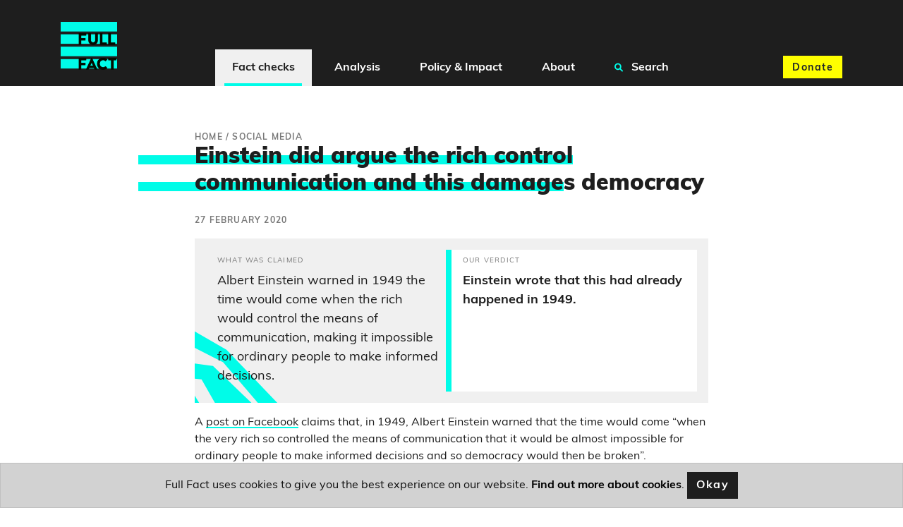

--- FILE ---
content_type: text/html; charset=utf-8
request_url: https://fullfact.org/online/Einstein-warning-rich-control-communication/
body_size: 10774
content:
<!doctype html>
<html lang="en">
  <head  prefix="og: http://ogp.me/ns# fb: http://ogp.me/ns/fb#">
    

<script type="application/ld+json">[{"@context": "http://schema.org", "@id": "https://api.fullfact.org/content/claim-reviews/689b67ef-8187-4a6f-afed-c0a65aef3c6b/", "@type": "ClaimReview", "author": {"@type": "Organization", "logo": {"@type": "ImageObject", "height": 120, "url": "https://fullfact.org/static/img/logo.2cd0fe7b2bdb.png", "width": 120}, "name": "Full Fact", "sameAs": "https://twitter.com/FullFact", "url": "https://fullfact.org"}, "claimReviewed": "Albert Einstein warned in 1949 the time would come when the rich would control the means of communication, making it impossible for ordinary people to make informed decisions.", "reviewBody": "Einstein wrote that this had already happened in 1949.", "reviewRating": {"@type": "Rating", "alternateName": "Einstein wrote that this had already happened in 1949.", "bestRating": null, "ratingValue": null, "worstRating": null}, "url": "https://fullfact.org/online/Einstein-warning-rich-control-communication/", "datePublished": "2020-02-27", "description": "A Facebook post claiming Einstein warned in 1949 that the rich control communication and damage democracy is true.", "keywords": ["third-party-fact-check"]}]</script>

<script type="application/ld+json">{"@context": "https://schema.org", "@type": "Article", "headline": "Einstein did argue the rich control communication and this damages democracy", "image": "https://fullfact.org/media/images/einstein.9513322f.fill-1200x630.jpg", "datePublished": "2020-02-27T16:11:12+00:00", "author": [{"@type": "Person", "name": "Pippa Allen-Kinross", "url": "https://fullfact.org/authors/pippa-allen-kinross/", "jobTitle": "News & Online Editor (former)"}]}</script>

    
<meta name="description" content="A Facebook post claiming Einstein warned in 1949 that the rich control communication and damage democracy is true."><meta property="og:title" content="Einstein did argue the rich control communication and this damages democracy – Full Fact"><meta property="og:url" content="https://fullfact.org/online/Einstein-warning-rich-control-communication/"><meta property="og:description" content="A Facebook post claiming Einstein warned in 1949 that the rich control communication and damage democracy is true."><meta property="og:image" content="https://fullfact.org/media/images/einstein.9513322f.fill-1200x630.jpg"><meta property="og:image:secure_url" content="https://fullfact.org/media/images/einstein.9513322f.fill-1200x630.jpg"><meta property="og:type" content="Article"><meta property="article:published_time" content="2020-02-27 16:11:12+00:00"><meta property="og:locale" content="en_GB"><meta name="twitter:domain" content="fullfact.org"><meta name="twitter:card" content="summary_large_image"><meta name="twitter:title" content="Einstein did argue the rich control communication and this damages democracy – Full Fact"><meta name="twitter:url" content="https://fullfact.org/online/Einstein-warning-rich-control-communication/"><meta name="twitter:description" content="A Facebook post claiming Einstein warned in 1949 that the rich control communication and damage democracy is true."><meta name="twitter:image" content="https://fullfact.org/media/images/einstein.9513322f.fill-1200x630.jpg"><meta name="twitter:site" content="@FullFact"><meta itemprop="name" content="Einstein did argue the rich control communication and this damages democracy – Full Fact"><meta itemprop="datePublished" content="2020-02-27 16:11:12+00:00"><meta itemprop="url" content="https://fullfact.org/online/Einstein-warning-rich-control-communication/"><meta itemprop="description" content="A Facebook post claiming Einstein warned in 1949 that the rich control communication and damage democracy is true."><meta itemprop="image" content="https://fullfact.org/media/images/einstein.9513322f.fill-1200x630.jpg">

    <meta charset="UTF-8">
    <meta name="viewport" content="width=device-width, initial-scale=1.0">
    <meta http-equiv="X-UA-Compatible" content="ie=edge">
    
    <script type="application/ld+json">{"@context":"http://schema.org","@type":"WebSite","url":"https://fullfact.org","potentialAction":{"@type":"SearchAction","target":"https://fullfact.org/search/?q={search_term_string}","query-input":"required name=search_term_string"}}</script>
    <link rel="search" type="application/opensearchdescription+xml" href="/opensearch.xml" title="Full Fact Search">
    <title>Einstein did argue the rich control communication and this damages democracy – Full Fact</title>

    <link rel="canonical" href="https://fullfact.org/online/Einstein-warning-rich-control-communication/" />

    
    <link rel="alternate" href="/feed/" title="Full Fact RSS Feed" type="application/rss+xml">
    
    <link rel="stylesheet" href="/static/css/style.css?4">
    <link rel="stylesheet" media="print" href="/static/css/print.css">

    <meta name="theme-color" content="#1E1E1E">
    <link rel="apple-touch-icon" sizes="180x180" href="/static/img/apple-touch-icon.png">
    <link rel="apple-touch-icon" sizes="120x120" href="/static/img/apple-touch-icon-120x120.png">
    <link rel="apple-touch-icon" sizes="152x152" href="/static/img/apple-touch-icon-152x152.png">
    <link rel="icon" type="image/png" sizes="32x32" href="/static/img/favicon-32x32.png">
    <link rel="icon" type="image/png" sizes="16x16" href="/static/img/favicon-16x16.png">
    <link rel="manifest" href="/static/img/site.webmanifest" crossorigin="use-credentials">

    






<!-- Google Tag Manager -->
<script>(function(w,d,s,l,i){w[l]=w[l]||[];w[l].push({'gtm.start':
new Date().getTime(),event:'gtm.js'});var f=d.getElementsByTagName(s)[0],
j=d.createElement(s),dl=l!='dataLayer'?'&l='+l:'';j.async=true;j.src=
'https://www.googletagmanager.com/gtm.js?id='+i+dl;f.parentNode.insertBefore(j,f);
})(window,document,'script','dataLayer','GTM-M9NTMVD');</script>
<!-- End Google Tag Manager -->


  </head>

  <body data-type="thirdpartyfactcheck" >





<!-- Google Tag Manager (noscript) -->
<noscript><iframe src="https://www.googletagmanager.com/ns.html?id=GTM-M9NTMVD"
height="0" width="0" style="display:none;visibility:hidden"></iframe></noscript>
<!-- End Google Tag Manager (noscript) -->



    
      

<header class="page-header sticky-top bg-brand-neutral-black">
    <nav class="navbar navbar-expand-xl bg-brand-neutral-black">
        <div class="container">
            <button class="navbar-toggler" type="button" data-toggle="collapse" data-target="#ff-navbar" aria-controls="ff-navbar" aria-expanded="false" aria-label="Toggle navigation">
                <span class="navbar-toggler-icon"><i class="fas fa-bars"></i></span> <span class="navbar-toggler-text">Menu</span>
            </button>
            <a class="order-xl-1" href="/" aria-label="Full Fact homepage">
                <img src="/static/img/ff-logo.png" class="logo-img" alt="Return to Full Fact homepage" loading="lazy">
            </a>
            <div class="order-xl-3">
                <a class="btn btn-brand-accent-yellow order-xl-3 ga-navbar-donate navbar-donate" href="https://donate.fullfact.org/?custom_1AyN5CpE33vFLjF=web&custom_uvjhrdyekaUho5f=nav-fact-checks&custom_xNU3rxoclZ7IYfX=web-general">Donate</a>
            </div>
            <div class="collapse navbar-collapse order-xl-2" id="ff-navbar">
                <ul class="navbar-nav ga-navbar-nav">
                    
                      
                      <li class="nav-item menu-large">
                          <a href="/latest/" class="nav-link dropdown-toggle nav-link-selected" data-toggle="dropdown" role="button" aria-expanded="false">
                              <i class="fa fa-angle-down" aria-hidden="true"></i>
                              Fact checks
                          </a>
                          <div class="dropdown-menu" role="menu">
                              <div class="container">
                                  <div class="row">
                                      <div class="col-xl-3 d-none d-xl-block py-1">
                                          <h2><a href="/latest/" class="stretched-link">Fact checks</a></h2>
                                          <p class="mb-0">Our fact checking systematically raises standards in public debate and changes the behaviour of powerful actors</p>
                                      </div>
                                      <div class="col-12 col-xl-9 px-0 px-xl-2">
                                          <ul class="row row-cols-1 row-cols-xl-3 unpad-list">
                                              
                                                
                                                <li class="col d-xl-none"><a href="/latest/">
                                                    Latest
                                                </a></li>
                                                
                                              
                                                
                                                <li class="col "><a href="/politics/">
                                                    Politics
                                                </a></li>
                                                
                                              
                                                
                                                <li class="col "><a href="/health/">
                                                    Health
                                                </a></li>
                                                
                                              
                                                
                                                <li class="col "><a href="/immigration/">
                                                    Immigration
                                                </a></li>
                                                
                                              
                                                
                                                <li class="col "><a href="/economy/">
                                                    Economy, Business &amp; Finance
                                                </a></li>
                                                
                                              
                                                
                                                <li class="col "><a href="/culture-and-society/">
                                                    Culture &amp; Society
                                                </a></li>
                                                
                                              
                                                
                                                <li class="col "><a href="/technology/">
                                                    Science &amp; Technology
                                                </a></li>
                                                
                                              
                                                
                                                <li class="col "><a href="/environment/">
                                                    Environment
                                                </a></li>
                                                
                                              
                                                
                                                <li class="col "><a href="/crime/">
                                                    Crime
                                                </a></li>
                                                
                                              
                                                
                                                <li class="col "><a href="/education/">
                                                    Education
                                                </a></li>
                                                
                                              
                                                
                                                <li class="col "><a href="/conflict/">
                                                    Conflict
                                                </a></li>
                                                
                                              
                                                
                                                <li class="col "><a href="/shopping/">
                                                    Shopping
                                                </a></li>
                                                
                                              
                                                
                                                <li class="col "><a href="/hoaxes/">
                                                    Hoaxes
                                                </a></li>
                                                
                                              
                                                
                                                <li class="col "><a href="/us/">
                                                    US
                                                </a></li>
                                                
                                              
                                                
                                                <li class="col "><a href="/europe/">
                                                    Europe
                                                </a></li>
                                                
                                              
                                                
                                                <li class="col "><a href="/world/">
                                                    World
                                                </a></li>
                                                
                                              
                                          </ul>
                                      </div>
                                  </div>
                              </div>
                          </div>
                      </li>
                      
                    
                      
                      <li class="nav-item menu-large">
                          <a href="/analysis/" class="nav-link dropdown-toggle " data-toggle="dropdown" role="button" aria-expanded="false">
                              <i class="fa fa-angle-down" aria-hidden="true"></i>
                              Analysis
                          </a>
                          <div class="dropdown-menu" role="menu">
                              <div class="container">
                                  <div class="row">
                                      <div class="col-xl-3 d-none d-xl-block py-1">
                                          <h2><a href="/analysis/" class="stretched-link">Analysis</a></h2>
                                          <p class="mb-0">We’re campaigning to tackle bad information online, protect our elections and improve the quality of information in public debate</p>
                                      </div>
                                      <div class="col-12 col-xl-9 px-0 px-xl-2">
                                          <ul class="row row-cols-1 row-cols-xl-3 unpad-list">
                                              
                                                
                                                <li class="col d-xl-none"><a href="/analysis/">
                                                    Analysis
                                                </a></li>
                                                
                                              
                                                
                                                <li class="col "><a href="/comment/">
                                                    Comment
                                                </a></li>
                                                
                                              
                                                
                                                <li class="col "><a href="/government-tracker/">
                                                    Government Tracker
                                                </a></li>
                                                
                                              
                                                
                                                <li class="col "><a href="/facts-matter/">
                                                    #FactsMatter
                                                </a></li>
                                                
                                              
                                          </ul>
                                      </div>
                                  </div>
                              </div>
                          </div>
                      </li>
                      
                    
                      
                      <li class="nav-item menu-large">
                          <a href="/policy/" class="nav-link dropdown-toggle " data-toggle="dropdown" role="button" aria-expanded="false">
                              <i class="fa fa-angle-down" aria-hidden="true"></i>
                              Policy &amp; Impact
                          </a>
                          <div class="dropdown-menu" role="menu">
                              <div class="container">
                                  <div class="row">
                                      <div class="col-xl-3 d-none d-xl-block py-1">
                                          <h2><a href="/policy/" class="stretched-link">Policy &amp; Impact</a></h2>
                                          <p class="mb-0">Our policy work aims to improve the information environment, in order to protect and encourage good public debate</p>
                                      </div>
                                      <div class="col-12 col-xl-9 px-0 px-xl-2">
                                          <ul class="row row-cols-1 row-cols-xl-3 unpad-list">
                                              
                                                
                                                <li class="col d-xl-none"><a href="/policy/">
                                                    Policy &amp; Impact
                                                </a></li>
                                                
                                              
                                                
                                                <li class="col "><a href="/policy/reports/">
                                                    Reports
                                                </a></li>
                                                
                                              
                                                
                                                <li class="col "><a href="/policy/incidentframework/">
                                                    Information incidents framework
                                                </a></li>
                                                
                                              
                                                
                                                <li class="col "><a href="/policy/research/">
                                                    Research
                                                </a></li>
                                                
                                              
                                                
                                                <li class="col "><a href="/policy/reports/full-fact-reports/">
                                                    The Full Fact Report
                                                </a></li>
                                                
                                              
                                                
                                                <li class="col "><a href="/policy/submissions/">
                                                    Letters &amp; submissions
                                                </a></li>
                                                
                                              
                                                
                                                <li class="col "><a href="/policy/online-safety-act/">
                                                    The Online Safety Act
                                                </a></li>
                                                
                                              
                                          </ul>
                                      </div>
                                  </div>
                              </div>
                          </div>
                      </li>
                      
                    
                      
                      <li class="nav-item menu-large">
                          <a href="/about/" class="nav-link dropdown-toggle " data-toggle="dropdown" role="button" aria-expanded="false">
                              <i class="fa fa-angle-down" aria-hidden="true"></i>
                              About
                          </a>
                          <div class="dropdown-menu" role="menu">
                              <div class="container">
                                  <div class="row">
                                      <div class="col-xl-3 d-none d-xl-block py-1">
                                          <h2><a href="/about/" class="stretched-link">About</a></h2>
                                          <p class="mb-0">Bad information ruins lives. We’re a team of independent fact checkers and campaigners who find, expose and counter the harm it does</p>
                                      </div>
                                      <div class="col-12 col-xl-9 px-0 px-xl-2">
                                          <ul class="row row-cols-1 row-cols-xl-3 unpad-list">
                                              
                                                
                                                <li class="col "><a href="/about/">
                                                    Who we are
                                                </a></li>
                                                
                                              
                                                
                                                <li class="col "><a href="/about/how-we-fact-check/">
                                                    How we fact check
                                                </a></li>
                                                
                                              
                                                
                                                <li class="col "><a href="/about/interventions/">
                                                    After we fact check
                                                </a></li>
                                                
                                              
                                                
                                                <li class="col "><a href="/about/our-team/">
                                                    Our team
                                                </a></li>
                                                
                                              
                                                
                                                <li class="col "><a href="/about/contact/">
                                                    Contact us
                                                </a></li>
                                                
                                              
                                                
                                                <li class="col "><a href="/about/careers/">
                                                    Careers
                                                </a></li>
                                                
                                              
                                                
                                                <li class="col "><a href="/about/funding/">
                                                    Funding
                                                </a></li>
                                                
                                              
                                                
                                                <li class="col "><a href="/about/independence/">
                                                    Independence
                                                </a></li>
                                                
                                              
                                                
                                                <li class="col "><a href="/about/impartiality/">
                                                    Impartiality
                                                </a></li>
                                                
                                              
                                                
                                                <li class="col "><a href="/about/feedback/">
                                                    Feedback &amp; corrections
                                                </a></li>
                                                
                                              
                                                
                                                <li class="col "><a href="/about/frequently-asked-questions/">
                                                    FAQs
                                                </a></li>
                                                
                                              
                                                
                                                <li class="col "><a href="/about/international-networks/">
                                                    International networks
                                                </a></li>
                                                
                                              
                                                
                                                <li class="col "><a href="/training/">
                                                    Full Fact Training
                                                </a></li>
                                                
                                              
                                                
                                                <li class="col "><a href="/ai/">
                                                    Full Fact AI
                                                </a></li>
                                                
                                              
                                          </ul>
                                      </div>
                                  </div>
                              </div>
                          </div>
                      </li>
                      
                    
                    <li class="nav-item menu-large">
                        <a href="/search/" class="nav-link " role="button">
                            <i class="fa fa-search search" aria-hidden="true"></i>
                            Search
                        </a>
                    </li>
                </ul>
            </div>
        </div>
    </nav>
</header>

    

    <main class="fact-check factCheck-js">
    



<div class="container py-3 py-md-8">
    <div class="row justify-content-md-center">
        <section class="col-12 col-lg-8">
            
            <nav class="breadcrumbs">
                <ol itemscope itemtype="https://schema.org/BreadcrumbList" aria-label="breadcrumbs">
                    
                    <li itemprop="itemListElement" itemscope itemtype="https://schema.org/ListItem">
                        <a href="/" itemprop="item"><span itemprop="name">Home</span></a>
                        
                        /
                        
                        <meta itemprop="position" content="1" />
                    </li>
                    
                    <li itemprop="itemListElement" itemscope itemtype="https://schema.org/ListItem">
                        <a href="/online/" itemprop="item"><span itemprop="name">Social media</span></a>
                        
                        <meta itemprop="position" content="2" />
                    </li>
                    
                </ol>
            </nav>
            
            <article>
                <h1 class="mb-3 highlight-js">Einstein did argue the rich control communication and this damages democracy</h1>

                
                
                    <div class="timestamp mb-2">27 February 2020</div>
                
                

                

                <div class="cms-content">
                  <div class="block-checked_claims">


<div class="mx-n2 mx-sm-0">
  
    <div class="card card-block card-claim-conclusion mb-2">
    <div class="card-image-accent d-none d-md-block">
        <svg xmlns="http://www.w3.org/2000/svg" width="1119.207" height="775.316" viewBox="0 0 1119.207 775.316"><defs><style>.fill-primary{fill:#00fce8;}</style></defs><path class="fill-primary" d="M0,397.855l320.273-241.14,83.2,14.381,94.9-52.787,59.388,41.929,55.448,16.594,94.072,41.637,132.563-26.535,80.262,2.038L961.941,155.8l-6.719,43.751,2.2,15.5,2.125,52.115ZM573.582,147.188,509.273,98.123,398.054,132.531l-48.844-21.878-3.542-24.966,56.271,17.555L517.665,71.494l85.174,32.256L706.47,163.834l140.041-8.89,87.248-39.531,67.493-39.838,12.033,38.039-75.717,28.64-53.183,29.377L718.512,201.9Zm143.008,5.223L530.155,59.759l-99.2-6.958-56.088,7.883-2.731-19.246,60.744-13.652,94.367,11.482L705.011,115.81l93.049.1L1030.7,0l16.285,51.482v0L813.71,141.427Z" transform="matrix(0.921, 0.391, -0.391, 0.921, 155.454, 0)"/></svg>

    </div>
    <div class="row no-gutters card-body-text">
        <div class="col-md-6">
            <div class="card-body card-claim-body">
                <p class="card-title">What was claimed</p>
                <span data-nosnippet><p class="card-text">Albert Einstein warned in 1949 the time would come when the rich would control the means of communication, making it impossible for ordinary people to make informed decisions.</p></span>
            </div>
        </div>
        <div class="col-md-6">
            <div class="card-body accent card-conclusion-body">
                <p class="card-title">Our verdict</p>
                <p class="card-text">Einstein wrote that this had already happened in 1949.</p>
            </div>
        </div>
    </div>
</div>

  

  
  

  
</div>

</div>
<div class="block-rich_text"><p>A <a href="https://www.facebook.com/cloakedtruth/photos/a.346508818856156/1430964843743876/?type=3&amp;__xts__%5b0%5d=68.[base64]">post on Facebook</a> claims that, in 1949, Albert Einstein warned that the time would come “when the very rich so controlled the means of communication that it would be almost impossible for ordinary people to make informed decisions and so democracy would then be broken”.</p>
<p>This is a largely accurate summary of an article written by Einstein in 1949.</p>
<p>In the inaugural May 1949 edition of socialist magazine Monthly Review, Einstein <a href="https://monthlyreview.org/2009/05/01/why-socialism/">argued</a> that private capital “tends to become concentrated in few hands”, resulting in “an oligarchy of private capital the enormous power of which cannot be effectively checked even by a democratically organized political society”.</p>
<p>“Moreover, under existing conditions, private capitalists inevitably control, directly or indirectly, the main sources of information (press, radio, education).</p></div>
<div class="block-signup_cta">




<div class="inline-donate" id="inline-newsletter-signup-form" style="scroll-margin-top: 100px;">
    <p class="h3 mt-1 mb-2">Join 72,953 people who trust us to check the facts</p>
    <p>Sign up to get weekly updates on politics, immigration, health and more.</p>
    
      <form class="form ga-signup-form" method="POST" action="/mailchimp-inline-subscribe/?utm_source=%2Fonline%2FEinstein-warning-rich-control-communication%2F&utm_medium=inline&ref=inline" id="inline-signup-form">
          <input type="hidden" name="csrfmiddlewaretoken" value="XUZt3s4ljA8Nb2gmqeqcZxAYs9hDffk54seElHa1F1I1nSLmGSKeKsTMW96Z3l4o">
          <div style="opacity: 0; position: absolute; top: 0; left: 0; height: 0; width: 0; z-index: -1;">
    <label>leave this field blank to prove your humanity
        <input type="text" name="phone_number" value="" autocomplete="off" />
    </label>
</div>

          
              <div class="form-row">
    <div class="col-10 offset-1">
        <div class="form-group form-label-group">
            <input
                type="email"
                name="email"
                placeholder="Your email address"
                class="form-control pt-2 py-1 m-0 border"
                id="id_email_inline"
                maxlength="254"
                required
            >
            <label for="id_email_inline" class="form-label px-1 border mb-1 d-block" style="text-align: left;">Your email address</label>

            <!--There should be only one message -->
            
        </div>
    </div>

    <div class="col-10 col-sm-6 offset-1">
        <div class="form-group form-label-group">
            <input
                type="text"
                name="first_name"
                placeholder="What should we call you?"
                class="form-control pt-2 py-1 m-0 border"
                id="id_first_name_inline"
                maxlength="254"
            >
            <label for="id_first_name_inline" class="form-label px-1 border mb-1 d-block" style="text-align: left;">What should we call you?</label>

            
        </div>
    </div>

    <div class="col-10 col-sm-4 offset-1 offset-sm-0 pb-2 pb-sm-0">
        <button
            class="btn btn-brand-accent-pink btn-block"
            type="submit"
            name="inline-signup-button"
            id="inline-signup-button"
            style="min-height: 3.125rem;"
        >
            Sign up
        </button>
    </div>
</div>



          
      </form>

      

<!--There should be only one message returned by Mailchimp API-->



<script>
    document.addEventListener('DOMContentLoaded', function () {
        const successToast = document.getElementById('success_toast');
        if (successToast) {
            $(successToast).toast('show');
        }
    });
</script>


      <small class="text-muted text-center d-block" style="font-size: 75%;">
          <p>
Subscribe to weekly email newsletters from Full Fact for updates on politics, immigration, health and more. 
Our fact checks are free to read but not to produce, so you will also get occasional emails about fundraising 
and other ways you can help. You can unsubscribe at any time. For more information about how we use your data 
see our <a href="/terms-and-conditions/">Privacy Policy</a>.
</p>
      </small>
    
</div>


</div>
<div class="block-rich_text">
<p>“It is thus extremely difficult, and indeed in most cases quite impossible, for the individual citizen to come to objective conclusions and to make intelligent use of his political rights.”</p>
<p>The Facebook post suggests that Einstein was warning that this is what would happen in the future, rather than commenting on the present as he was actually doing, but it is still largely correct in its summary of his point.</p>
<p>(The post also argues: “We live in the time Einstein warned about”, which is an opinion and not something that we can fact check.)</p>
</div>
                </div>

                
<a name="update-notes" class="nav-offset-anchor"></a>




                
<section class="card">
  <div class="bg-brand-primary mx-n2 mx-sm-0">
    <div class="about-tpfc-decoration">
        <svg xmlns="http://www.w3.org/2000/svg" width="2198.376" height="1108.474" viewBox="0 0 2198.376 1108.474"><defs><style>.fill-primary{fill:#00FCE8;}</style></defs><path class="fill-primary" d="M-680.091-29.2l-89.165-197.1L-1039.1-263.844l-152.512,105.59-322.338,119.79-52.238-44.352,374.576-96.726,152.512-105.59,269.844,37.541,89.165,197.1L-622.6-23.5l158.464-48.38L-622.6-2.216Zm712.8,220.446h0M-96.932,96.166-86.437,75.05,29.135,12.882l265.3-1.148V-33.107l-265.3-.14L-86.437,31.074-96.932,52.193s-154.932-9.424-158.45-12.924-95.032-226.415-95.032-226.415L-622.6-67.477-680.091-94.46l-89.165-197.1L-1039.1-329.105l-152.512,105.59-319.7,96.942-231.582-11.479-74.817,9.248,22.925,286.143-1.871,4.087,1.871-.049v73.056l484.279-86.686,0-.007,132.966-23.465,59.443-18.771c59.443-18.773,81.346-20.336,81.346-20.336l111.064,10.948,161.122,34.416,86.037,32.85,87.6,17.208,64.134-17.208H-378.18l125.147,123.3h133.939l63.785-71.635c2.229-1.271,84.412-22.621,84.444-22.629-.057.011,265.3-2.068,265.3-2.068V148.506l-265.3-2.212S-71.382,203-74.605,208.1c-.632,1-2.753,4.649-5.807,9.849l-37.815,20.525H-243.652l-40.673-25.431-18.31-9.688L-387.562,79.187H-536.17l-64.138,47.551-87.6-47.551L-773.944-11.6l-161.126-95.1-111.064-30.262s-21.9,4.322-81.346,56.2l-59.44,51.873-132.966,64.843-20.434-17.348,146.354-75.4,150.174-107.935,114.975,27.766L-761.648-32.537-688.553,70.31l88.4,47.6,62.895-50.574,173.091-35.712,62.775,169.156,59.074,27.2H-124.6l40.371-13.6,8.589-21.032L29.135,132.576l265.3-.4V90.331l-265.3-3.883L-75.637,147.6l-8.589,21.031-40.371,13.6H-242.318l-59.074-27.2L-364.168-14.125-537.259,21.586l-62.895,50.571-88.4-47.6L-761.648-78.288-928.816-182.712l-114.975-27.766-150.174,107.936L-1373.854-9.866l-13.789-11.71,196.03-92.7L-1039.1-219.87l269.844,37.544,89.165,197.1L-622.6,41.761-357.455-39.2s98.55,184.2,102.072,187.7,158.45,12.921,158.45,12.921l10.495-21.116L29.135,72.729l265.3.095V25.133L29.135,26.6-86.437,96.338l-10.495,21.116s-154.932-9.424-158.45-12.925c-1.552-1.541-20.2-45.7-40.564-94.621,20.737,38.324,39.079,71.859,40.564,73.333,3.518,3.5,158.45,12.924,158.45,12.924" transform="matrix(0.97, -0.242, 0.242, 0.97, 1843.331, 390.559)"/></svg>

    </div>
    <div class="py-3 px-1 px-md-4 animate-links">
        <p class="m-0">This article is part of our work fact checking potentially false pictures, videos and stories on Facebook. You can read more about this—and find out how to report Facebook content—<a href="/blog/2019/jan/full-fact-start-checking-facebook-content-third-party-factchecking-initiative-reaches-uk/">here</a>.

        For the purposes of that scheme, we’ve rated this claim as <a href="https://www.facebook.com/help/publisher/182222309230722">true</a> as it is a broadly accurate summary of an argument made by Einstein in 1949.</p>
    </div>
  </div>
</section>


                
                <section class="social-media my-4">
                    <div class="row">
                        <div class="col-12 col-md-6">
                            <ul class="list-inline citation">
                                <li class="list-inline-item">
                                    <span class="h3">By <cite><a href="/authors/pippa-allen-kinross/">Pippa Allen-Kinross</a></cite></span>
                                </li>
                            </ul>
                        </div>
                        <div class="col-12 col-md-6">
                            <div class="social-links">
    <ul class="list-inline">
        <li class="list-inline-item">Share this:</li>
        <li class="list-inline-item ga-twitter">
            <a href="https://twitter.com/intent/tweet?text=Einstein%20did%20argue%20the%20rich%20control%20communication%20and%20this%20damages%20democracy&url=https%3A%2F%2Ffullfact.org%2Fonline%2FEinstein-warning-rich-control-communication%2F&via=FullFact" id="social-action-tweet-js" class="btn btn-brand-neutral-black social-icon" target="_blank noreferrer" rel="noopener" data-icon="twitter" aria-label="Share on Twitter" name="Share on Twitter"><i class="fab fa-twitter"></i> <span class="sr-only">Twitter</span></a>
        </li>
        <li class="list-inline-item ga-facebook">
            <a href="https://www.facebook.com/sharer/sharer.php?u=https%3A%2F%2Ffullfact.org%2Fonline%2FEinstein-warning-rich-control-communication%2F" id="social-action-fb-js" class="btn btn-brand-neutral-black social-icon" target="_blank noreferrer" rel="noopener" data-icon="twitter" aria-label="Share on Facebook" name="Share on Facebook"><i class="fab fa-facebook-f"></i> <span class="sr-only">Facebook</span></a>
        </li>
    </ul>
</div>

                        </div>
                    </div>
                </section>
                

                
                <section class="topics my-4 cms-content">
                  <h2>Related topics</h2>
                    
                      <a class="btn btn-brand-neutral-black mb-1" href="/economy/">Economy, Business &amp; Finance</a>
                    
                      <a class="btn btn-brand-neutral-black mb-1" href="/online/">Social media</a>
                    
                </section>
                
            </article>

            
            <div class="mx-n2 mx-sm-0">
                <section id="ga-inline-donate" class="jumbotron jumbotron-fluid bg-brand-accent-yellow donate">
    <div class="container">
      <div class="jumbotron-content text-center text-md-left">
          <h2 class="title-emphasis">Was this helpful?</h2>

          <p>Full Fact fights for good, reliable information in the media, online, and in politics.</p>

          <div class="donate-buttons text-center">
              <a id="ga-inline-donate-link" href="https://donate.fullfact.org/?custom_1AyN5CpE33vFLjF=web&custom_uvjhrdyekaUho5f=fact-check&custom_xNU3rxoclZ7IYfX=web-general" class="btn btn-brand-neutral-black">Support Full Fact today</a>
          </div>
      </div>
    </div>
</section>


                
                <section class="related-factchecks bg-brand-neutral-grey py-4">
                    <div class="container">
                        <h3 class="card-title highlight-js">Related fact checks</h3>
                        <ul class="list-unstyled">
                            
                            <li><a href="/online/palestinian-flags-waved-pope-francis-funeral/" rel="bookmark">Video of several large Palestinian flags is not from Pope’s funeral</a></li>
                            
                            <li><a href="/online/nigel-farage-pensions-telegraph/" rel="bookmark">Fake Nigel Farage article supporting means-tested pensions shared online</a></li>
                            
                            <li><a href="/online/no-evidence-namibia-deport-500-americans/" rel="bookmark">No evidence Namibia is ‘deporting 500 Americans’</a></li>
                            
                            <li><a href="/online/Zelenskyy-performing-for-Putin-false/" rel="bookmark">Clip does not show Zelenskyy performing comedy routine for Putin</a></li>
                            
                            <li><a href="/online/donald-trump-dow-jones-impeached-president-claim/" rel="bookmark">There’s no evidence Trump said the president should be impeached if the Dow Jones drops 1,000 points</a></li>
                            
                        </ul>
                    </div>
                </section>
                
            </div>
            
        </section>
    </div>
</div>


  



<style>
    @media (min-width: 1400px) {
        .d-custom-wide-block {
            display: block !important;
        }
    }
</style>

<section class="jumbotron jumbotron-fluid mb-0 bg-brand-primary signup d-flex align-items-center" id="ga-newsletter-signup" style="scroll-margin-top: 100px;">

    <div class="container">
        <div class="jumbotron-content col-md-12 mx-auto">
            <h2 class="title-emphasis text-center">Full Fact fights bad information</h2>
            
                <p class="text-center">Bad information ruins lives. It promotes hate, damages people’s health, and hurts democracy. You deserve better.</p>
            
            
                <form class="form ga-signup-form" method="POST" action="/mailchimp-subscribe/?utm_source=%2Fonline%2FEinstein-warning-rich-control-communication%2F&utm_medium=footer-signup-form&ref=footer" id="footer-signup-form">
                    <input type="hidden" name="csrfmiddlewaretoken" value="XUZt3s4ljA8Nb2gmqeqcZxAYs9hDffk54seElHa1F1I1nSLmGSKeKsTMW96Z3l4o">
                    <div style="opacity: 0; position: absolute; top: 0; left: 0; height: 0; width: 0; z-index: -1;">
    <label>leave this field blank to prove your humanity
        <input type="text" name="phone_number" value="" autocomplete="off" />
    </label>
</div>

                    
                    
                        <div class="form-row">
    <div class="col-12 col-lg-6 mb-1 mx-auto px-2">
        <div class="form-group form-label-group">
            <input
                type="email"
                name="email"
                placeholder="Your email address"
                class="form-control pt-2 py-1 m-0 border"
                id="id_email"
                maxlength="254"
                required
            >
            <label for="id_email" class="form-label px-1 border mb-1">Your email address</label>

            <!--There should be only one message -->
            
        </div>
    </div>

    <div class="col-12 col-sm-8 col-lg-4 mb-1 mx-auto px-2">
        <div class="form-group form-label-group">
            <input
                type="text"
                name="first_name"
                placeholder="What should we call you?"
                class="form-control pt-2 py-1 m-0 border"
                id="id_first_name"
                maxlength="254"
            >
            <label for="id_first_name" class="form-label px-1 border mb-1">What should we call you?</label>

            
        </div>
    </div>

    <div class="col-12 col-sm-4 col-lg-2 mx-auto mb-3 px-2">
        <button
            class="btn btn-brand-neutral-black btn-block"
            type="submit"
            id="footer-signup-button"
            style="min-height: 3.125rem;"
        >
            Sign up
        </button>
    </div>
</div>

                    
                </form>
            
                

<!--There should be only one message returned by Mailchimp API-->



<script>
    document.addEventListener('DOMContentLoaded', function () {
        const successToast = document.getElementById('success_toast');
        if (successToast) {
            $(successToast).toast('show');
        }
    });
</script>

                
            
        </div>
            <small class="text-muted text-center d-block" style="font-size: 75%;">
                <p>
Subscribe to weekly email newsletters from Full Fact for updates on politics, immigration, health and more. 
Our fact checks are free to read but not to produce, so you will also get occasional emails about fundraising 
and other ways you can help. You can unsubscribe at any time. For more information about how we use your data 
see our <a href="/terms-and-conditions/">Privacy Policy</a>.
</p>
            </small>
        </div>
    </div>

    
    <div class="signup-highlight d-none d-custom-wide-block" aria-hidden="true">
        <span>&nbsp;</span>
        <span>&nbsp;</span>
        <span>&nbsp;</span>
        <span>&nbsp;</span>
    </div>
    

</section>

<script>
    document.addEventListener('DOMContentLoaded', function () {
        const successToast = document.getElementById('success_toast');
        if (successToast) {
            $(successToast).toast('show');
        }
    });
</script>


    </main>

    <footer class="footer">
        <nav class="navbar">
            <div class="footer-links">
                <ul class="list-inline">
                    <li class="list-inline-item"><a href="/about/" class="nav-link">Who we are</a></li>
                    <li class="list-inline-item"><a href="/about/funding/" class="nav-link">Funding and independence</a></li>
                    <li class="list-inline-item"><a href="/about/impartiality/" class="nav-link">Our impartiality</a></li>
                    <li class="list-inline-item"><a href="/about/feedback/" class="nav-link">Feedback and corrections</a></li>
                    <li class="list-inline-item"><a href="/about/contact/" class="nav-link">Media enquiries</a></li>
                </ul>
            </div>
        </nav>
        
        <div class="social-links">
            <ul class="list-inline">
                <li class="list-inline-item"><a href="https://twitter.com/fullfact" title="Link opens in a new window" target="_blank noreferrer" rel="noopener" data-icon="twitter" aria-label="Twitter page" name="Twitter page" class="btn btn-brand-neutral-black social-icon"><i class="fab fa-twitter"></i> <span class="sr-only">Twitter</span></a></li>
                <li class="list-inline-item"><a href="https://facebook.com/fullfact.org" title="Link opens in a new window" target="_blank noreferrer" rel="noopener" data-icon="facebook" aria-label="Facebook page" name="Facebook page" class="btn btn-brand-neutral-black social-icon"><i class="fab fa-facebook-f"></i>  <span class="sr-only">Facebook</span></a></li>
                <li class="list-inline-item"><a href="https://instagram.com/fullfactorg" title="Link opens in a new window" target="_blank noreferrer" rel="noopener" data-icon="instagram" aria-label="Instagram page" name="Instagram page" class="btn btn-brand-neutral-black social-icon"><i class="fab fa-instagram"></i> <span class="sr-only">Instagram</span></a></li>
            </ul>
        </div>
        <div class="brand-legal">
            <div class="container">
                <div class="row">
                    <div class="col col-12 col-md-2">
                        <a class="brand-logo" href="/" aria-label="Full Fact homepage">
                        <img src="/static/img/ff-logo.png" class="logo-img" alt="Return to Fullfact.org homepage" loading="lazy">
                    </a>
                    </div>
                    <div class="col col-12 col-md-10">
                        <p>Full Fact is a registered charity (no. <a href="https://register-of-charities.charitycommission.gov.uk/charity-details/?regId=1158683&subId=0">1158683</a>) and a non-profit company (no. <a href="https://find-and-update.company-information.service.gov.uk/company/06975984">06975984</a>) limited by guarantee and registered in England and Wales. © Copyright 2010-2026 Full Fact. Thanks to Hosting UK for donating our web hosting.
                        
                        <a href="/terms-and-conditions/">Privacy, terms and conditions.</a></p>

                        
                    </div>
                </div>
            </div>
        </div>
    </footer>



    <script defer type="text/javascript" src="/static/js/script.js"></script>

    

  </body>
</html>
